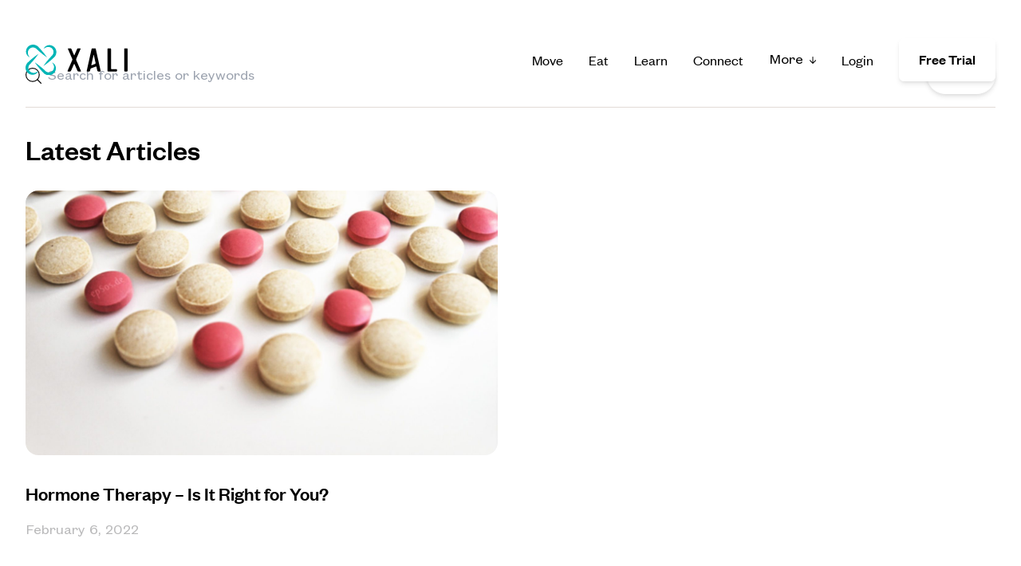

--- FILE ---
content_type: text/html; charset=UTF-8
request_url: https://xali.com.au/tag/hrt/
body_size: 5564
content:
<!DOCTYPE html><html lang="en-AU"><head ><meta charset="UTF-8" /><meta name="viewport" content="width=device-width, initial-scale=1" /><meta name="facebook-domain-verification" content="hx0kixnc0aqenyl6ey2nog128ohmyq" /><meta name='robots' content='index, follow, max-image-preview:large, max-snippet:-1, max-video-preview:-1' /><link rel="stylesheet" id="ao_optimized_gfonts" href="https://fonts.googleapis.com/css?family=Source+Sans+Pro%3A400%2C400i%2C600%2C700&amp;display=swap"><link media="all" href="https://xali.com.au/wp-content/cache/autoptimize/css/autoptimize_ccf6519a21ec779ab71f49a4204829c2.css" rel="stylesheet"><title>#hrt Archives | Xali</title><link rel="canonical" href="https://xali.com.au/tag/hrt/" /><meta property="og:locale" content="en_US" /><meta property="og:type" content="article" /><meta property="og:title" content="#hrt Archives | Xali" /><meta property="og:url" content="https://xali.com.au/tag/hrt/" /><meta property="og:site_name" content="Xali" /><meta property="og:image" content="https://xali.com.au/wp-content/uploads/2021/10/X_3106-scaled.jpg" /><meta property="og:image:width" content="2560" /><meta property="og:image:height" content="1707" /><meta property="og:image:type" content="image/jpeg" /><meta name="twitter:card" content="summary_large_image" /> <script type="application/ld+json" class="yoast-schema-graph">{"@context":"https://schema.org","@graph":[{"@type":"CollectionPage","@id":"https://xali.com.au/tag/hrt/","url":"https://xali.com.au/tag/hrt/","name":"#hrt Archives | Xali","isPartOf":{"@id":"https://xali.com.au/#website"},"primaryImageOfPage":{"@id":"https://xali.com.au/tag/hrt/#primaryimage"},"image":{"@id":"https://xali.com.au/tag/hrt/#primaryimage"},"thumbnailUrl":"https://xali.com.au/wp-content/uploads/2022/02/Medical_Drugs_for_Pharmacy_Health_Shop_of_Medicine-624x469-1.jpg","breadcrumb":{"@id":"https://xali.com.au/tag/hrt/#breadcrumb"},"inLanguage":"en-AU"},{"@type":"ImageObject","inLanguage":"en-AU","@id":"https://xali.com.au/tag/hrt/#primaryimage","url":"https://xali.com.au/wp-content/uploads/2022/02/Medical_Drugs_for_Pharmacy_Health_Shop_of_Medicine-624x469-1.jpg","contentUrl":"https://xali.com.au/wp-content/uploads/2022/02/Medical_Drugs_for_Pharmacy_Health_Shop_of_Medicine-624x469-1.jpg","width":2000,"height":1503},{"@type":"BreadcrumbList","@id":"https://xali.com.au/tag/hrt/#breadcrumb","itemListElement":[{"@type":"ListItem","position":1,"name":"Home","item":"https://xali.com.au/"},{"@type":"ListItem","position":2,"name":"#hrt"}]},{"@type":"WebSite","@id":"https://xali.com.au/#website","url":"https://xali.com.au/","name":"Xali","description":"The Health &amp; Wellness Platform For Women, By Women","publisher":{"@id":"https://xali.com.au/#organization"},"potentialAction":[{"@type":"SearchAction","target":{"@type":"EntryPoint","urlTemplate":"https://xali.com.au/?s={search_term_string}"},"query-input":{"@type":"PropertyValueSpecification","valueRequired":true,"valueName":"search_term_string"}}],"inLanguage":"en-AU"},{"@type":"Organization","@id":"https://xali.com.au/#organization","name":"Xali","url":"https://xali.com.au/","logo":{"@type":"ImageObject","inLanguage":"en-AU","@id":"https://xali.com.au/#/schema/logo/image/","url":"https://xali.com.au/wp-content/uploads/2021/10/xali-full-logo.svg","contentUrl":"https://xali.com.au/wp-content/uploads/2021/10/xali-full-logo.svg","width":1,"height":1,"caption":"Xali"},"image":{"@id":"https://xali.com.au/#/schema/logo/image/"},"sameAs":["https://www.facebook.com/thexalimovement","https://www.instagram.com/thexalimovement/","https://www.linkedin.com/company/xali-health-platform/","https://www.youtube.com/channel/UCEHW519WbAGOeZMtug0SE_g"]}]}</script> <link rel='dns-prefetch' href='//www.googletagmanager.com' /><link rel='dns-prefetch' href='//hb.wpmucdn.com' /><link rel='dns-prefetch' href='//b2571579.smushcdn.com' /><link href='//hb.wpmucdn.com' rel='preconnect' /><link href='http://fonts.googleapis.com' rel='preconnect' /><link href='//fonts.gstatic.com' crossorigin='' rel='preconnect' /><link href='https://fonts.gstatic.com' crossorigin='anonymous' rel='preconnect' /><link rel="alternate" type="application/rss+xml" title="Xali &raquo; Feed" href="https://xali.com.au/feed/" /><link rel="alternate" type="application/rss+xml" title="Xali &raquo; Comments Feed" href="https://xali.com.au/comments/feed/" /><link rel="alternate" type="application/rss+xml" title="Xali &raquo; #hrt Tag Feed" href="https://xali.com.au/tag/hrt/feed/" /><link rel='stylesheet' id='new-beach-custom-genesis-on-tailwind-child-css' href='https://hb.wpmucdn.com/xali.com.au/f45b331d-3c38-44f8-b7d7-474179b72ae7.css' media='all' /><link rel='stylesheet' id='wp-block-library-css' href='https://hb.wpmucdn.com/xali.com.au/876193c7-866c-4da3-b462-1609cec9d69c.css' media='all' /><link rel='stylesheet' id='contact-form-7-css' href='https://hb.wpmucdn.com/xali.com.au/0474530a-c875-4c5f-9676-976e5efae4c6.css' media='all' /><link rel='stylesheet' id='dashicons-css' href='https://hb.wpmucdn.com/xali.com.au/f08f9790-7072-47aa-801a-5f07785e0c2e.css' media='all' /><link rel='stylesheet' id='wphb-1-css' href='https://hb.wpmucdn.com/xali.com.au/ae6816e2-5631-4928-a111-f525e1bbe965.css' media='all' /> <script src="https://hb.wpmucdn.com/xali.com.au/9160579a-a72e-4da7-b5a5-ecd7afaf6416.js" id="wphb-2-js"></script> <script id="misha_scripts-js-extra">var misha_loadmore_params = {"ajaxurl":"https:\/\/xali.com.au\/wp-admin\/admin-ajax.php","posts":"{\"tag\":\"hrt\",\"error\":\"\",\"m\":\"\",\"p\":0,\"post_parent\":\"\",\"subpost\":\"\",\"subpost_id\":\"\",\"attachment\":\"\",\"attachment_id\":0,\"name\":\"\",\"pagename\":\"\",\"page_id\":0,\"second\":\"\",\"minute\":\"\",\"hour\":\"\",\"day\":0,\"monthnum\":0,\"year\":0,\"w\":0,\"category_name\":\"\",\"cat\":\"\",\"tag_id\":60,\"author\":\"\",\"author_name\":\"\",\"feed\":\"\",\"tb\":\"\",\"paged\":0,\"meta_key\":\"\",\"meta_value\":\"\",\"preview\":\"\",\"s\":\"\",\"sentence\":\"\",\"title\":\"\",\"fields\":\"\",\"menu_order\":\"\",\"embed\":\"\",\"category__in\":[],\"category__not_in\":[],\"category__and\":[],\"post__in\":[],\"post__not_in\":[],\"post_name__in\":[],\"tag__in\":[],\"tag__not_in\":[],\"tag__and\":[],\"tag_slug__in\":[\"hrt\"],\"tag_slug__and\":[],\"post_parent__in\":[],\"post_parent__not_in\":[],\"author__in\":[],\"author__not_in\":[],\"search_columns\":[],\"ignore_sticky_posts\":false,\"suppress_filters\":false,\"cache_results\":true,\"update_post_term_cache\":true,\"update_menu_item_cache\":false,\"lazy_load_term_meta\":true,\"update_post_meta_cache\":true,\"post_type\":\"\",\"posts_per_page\":10,\"nopaging\":false,\"comments_per_page\":\"50\",\"no_found_rows\":false,\"order\":\"DESC\"}","current_page":"1","max_page":"1"};</script> <script src="https://hb.wpmucdn.com/xali.com.au/7c69c6ea-4c5d-49b6-9df6-712aefd16f65.js" id="misha_scripts-js"></script>    <script src="https://www.googletagmanager.com/gtag/js?id=G-5X5GB3M9Z4" id="google_gtagjs-js" async></script> <script id="google_gtagjs-js-after">window.dataLayer = window.dataLayer || [];function gtag(){dataLayer.push(arguments);}
gtag("set","linker",{"domains":["xali.com.au"]});
gtag("js", new Date());
gtag("set", "developer_id.dZTNiMT", true);
gtag("config", "G-5X5GB3M9Z4");</script> <link rel="https://api.w.org/" href="https://xali.com.au/wp-json/" /><link rel="alternate" title="JSON" type="application/json" href="https://xali.com.au/wp-json/wp/v2/tags/60" /><link rel="EditURI" type="application/rsd+xml" title="RSD" href="https://xali.com.au/xmlrpc.php?rsd" /><meta name="generator" content="WordPress 6.6.1" /><meta name="generator" content="Site Kit by Google 1.144.0" /> <script>document.documentElement.className = document.documentElement.className.replace('no-js', 'js');</script> <link rel="pingback" href="https://xali.com.au/xmlrpc.php" />  <script>( function( w, d, s, l, i ) {
				w[l] = w[l] || [];
				w[l].push( {'gtm.start': new Date().getTime(), event: 'gtm.js'} );
				var f = d.getElementsByTagName( s )[0],
					j = d.createElement( s ), dl = l != 'dataLayer' ? '&l=' + l : '';
				j.async = true;
				j.src = 'https://www.googletagmanager.com/gtm.js?id=' + i + dl;
				f.parentNode.insertBefore( j, f );
			} )( window, document, 'script', 'dataLayer', 'GTM-NJNCHB3' );</script> <link rel="icon" href="https://b2571579.smushcdn.com/2571579/wp-content/uploads/2021/10/cropped-android-chrome-512x512-1-32x32.png?lossy=1&strip=1&webp=1" sizes="32x32" /><link rel="icon" href="https://b2571579.smushcdn.com/2571579/wp-content/uploads/2021/10/cropped-android-chrome-512x512-1-192x192.png?lossy=1&strip=1&webp=1" sizes="192x192" /><link rel="apple-touch-icon" href="https://b2571579.smushcdn.com/2571579/wp-content/uploads/2021/10/cropped-android-chrome-512x512-1-180x180.png?lossy=1&strip=1&webp=1" /><meta name="msapplication-TileImage" content="https://xali.com.au/wp-content/uploads/2021/10/cropped-android-chrome-512x512-1-270x270.png" /> <script async type="text/javascript" src="https://static.klaviyo.com/onsite/js/klaviyo.js?company_id=SVyk8r"></script></head><body class="archive tag tag-hrt tag-60 wp-embed-responsive header-full-width content-sidebar genesis-breadcrumbs-hidden genesis-footer-widgets-hidden"> <noscript> <iframe src="https://www.googletagmanager.com/ns.html?id=GTM-NJNCHB3" height="0" width="0" style="display:none;visibility:hidden"></iframe> </noscript><div class="site-container"><header class="site-header"><div class="wrap"><div class="title-area"></div></div></header><div class="py-8 absolute w-full" id="xali-header"><div class="container relative z-998"><div class="grid grid-cols-12"><div class="col-span-6 lg:col-span-3 flex flex-col justify-center"><div> <a href="https://xali.com.au" class="block w-24 lg:w-32"> <img data-src="https://xali.com.au/wp-content/themes/genesis-tailwind/assets/svg/xali-full-logo.svg" id="xali-logo-dark" class="w-full lazyload" src="[data-uri]" /> <img data-src="https://xali.com.au/wp-content/themes/genesis-tailwind/assets/svg/xali-full-logo-white.svg" id="xali-logo-light" class="w-full hidden lazyload" src="[data-uri]" /> </a></div></div><div class="col-span-6 lg:col-span-9"><div id="mobile-menu" class="flex justify-end lg:hidden"> <button class="rounded-md p-3 open-mobile-menu"><div class="w-3"> <img data-src="https://xali.com.au/wp-content/themes/genesis-tailwind/assets/svg/menu-bars.svg" class="w-full lazyload" src="[data-uri]" /></div> </button><div class="fixed top-0 left-0 h-screen w-full bg-black easy-transition visually-hidden z-998 mobile-menu-container"><div class="container overflow-y-auto h-full py-8"><div class="flex justify-between items-center pb-8"> <a href="https://xali.com.au" class="block w-24 lg:w-32"> <img data-src="https://xali.com.au/wp-content/themes/genesis-tailwind/assets/svg/xali-full-logo-white.svg" class="w-full lazyload" src="[data-uri]" /> </a> <button class="bg-light-black rounded-md p-3 close-mobile-menu"><div class="svg-control text-white w-3"> <svg xmlns="http://www.w3.org/2000/svg" width="11.313" height="11.314" viewBox="0 0 11.313 11.314"> <g id="Group_1558" data-name="Group 1558" transform="translate(4307.657 22593.658)"> <g id="Group_1556" data-name="Group 1556" transform="translate(-4567.165 -22379.404) rotate(-45)"> <rect id="Rectangle_719" data-name="Rectangle 719" width="14" height="2" rx="1" transform="translate(328 39)"/> </g> <g id="Group_1557" data-name="Group 1557" transform="translate(-4510.597 -22853.166) rotate(45)"> <rect id="Rectangle_719-2" data-name="Rectangle 719" width="14" height="2" rx="1" transform="translate(328 39)"/> </g> </g> </svg></div> </button></div><nav id="mobile-menu"><div class="menu-main-menu-container"><ul id="menu-main-menu" class="font-founders heading-three xs:heading-two text-white block"><li id="menu-item-513" class="menu-item menu-item-type-custom menu-item-object-custom menu-item-home menu-item-513"><a href="http://xali.com.au/#move-anchor">Move</a></li><li id="menu-item-514" class="menu-item menu-item-type-custom menu-item-object-custom menu-item-home menu-item-514"><a href="http://xali.com.au/#eat-anchor">Eat</a></li><li id="menu-item-761" class="menu-item menu-item-type-post_type menu-item-object-page current_page_parent menu-item-761"><a href="https://xali.com.au/learn/">Learn</a></li><li id="menu-item-515" class="menu-item menu-item-type-custom menu-item-object-custom menu-item-home menu-item-515"><a href="http://xali.com.au/#connect-anchor">Connect</a></li><li id="menu-item-517" class="menu-item menu-item-type-custom menu-item-object-custom menu-item-has-children menu-item-517"><a href="#">More</a><ul class="sub-menu"><li id="menu-item-518" class="menu-item menu-item-type-custom menu-item-object-custom menu-item-home menu-item-518"><a href="http://xali.com.au/#anchor-individualised-journey">Individualised Journey</a></li><li id="menu-item-519" class="menu-item menu-item-type-custom menu-item-object-custom menu-item-home menu-item-519"><a href="http://xali.com.au/#anchor-experts">Experts</a></li><li id="menu-item-520" class="menu-item menu-item-type-custom menu-item-object-custom menu-item-home menu-item-520"><a href="http://xali.com.au/#anchor-devices">Available Devices</a></li><li id="menu-item-522" class="menu-item menu-item-type-custom menu-item-object-custom menu-item-home menu-item-522"><a href="http://xali.com.au/#pricing-anchor">Pricing</a></li></ul></li><li id="menu-item-937" class="menu-item menu-item-type-custom menu-item-object-custom menu-item-937"><a target="_blank" rel="noopener" href="https://app.xali.com.au/login">Login</a></li><li id="menu-item-523" class="menu-btn menu-item menu-item-type-custom menu-item-object-custom menu-item-523"><a target="_blank" rel="noopener" href="https://app.xali.com.au/signup">Free Trial</a></li></ul></div></nav></div></div></div><nav class="hidden lg:block" id="desktop-menu"><ul id="menu-main-menu-1" class="flex justify-end items-center text-lg top-level-menu"><li class="menu-item menu-item-type-custom menu-item-object-custom menu-item-home menu-item-513"><a href="http://xali.com.au/#move-anchor">Move</a></li><li class="menu-item menu-item-type-custom menu-item-object-custom menu-item-home menu-item-514"><a href="http://xali.com.au/#eat-anchor">Eat</a></li><li class="menu-item menu-item-type-post_type menu-item-object-page current_page_parent menu-item-761"><a href="https://xali.com.au/learn/">Learn</a></li><li class="menu-item menu-item-type-custom menu-item-object-custom menu-item-home menu-item-515"><a href="http://xali.com.au/#connect-anchor">Connect</a></li><li class="menu-item menu-item-type-custom menu-item-object-custom menu-item-has-children menu-item-517"><a href="#">More</a><ul class="sub-menu"><li class="menu-item menu-item-type-custom menu-item-object-custom menu-item-home menu-item-518"><a href="http://xali.com.au/#anchor-individualised-journey">Individualised Journey</a></li><li class="menu-item menu-item-type-custom menu-item-object-custom menu-item-home menu-item-519"><a href="http://xali.com.au/#anchor-experts">Experts</a></li><li class="menu-item menu-item-type-custom menu-item-object-custom menu-item-home menu-item-520"><a href="http://xali.com.au/#anchor-devices">Available Devices</a></li><li class="menu-item menu-item-type-custom menu-item-object-custom menu-item-home menu-item-522"><a href="http://xali.com.au/#pricing-anchor">Pricing</a></li></ul></li><li class="menu-item menu-item-type-custom menu-item-object-custom menu-item-937"><a target="_blank" rel="noopener" href="https://app.xali.com.au/login">Login</a></li><li class="menu-btn menu-item menu-item-type-custom menu-item-object-custom menu-item-523"><a target="_blank" rel="noopener" href="https://app.xali.com.au/signup">Free Trial</a></li></ul></nav></div></div></div></div><div id="sticky-menu" class="easy-transition w-full fixed top-0 left-0 z-10 bg-white shadow-md py-4 lg:py-0"><div class="container relative z-998"><div class="grid grid-cols-12"><div class="col-span-6 lg:col-span-3 flex flex-col justify-center"><div> <a href="https://xali.com.au" class="block w-24 lg:w-32"> <img data-src="https://xali.com.au/wp-content/themes/genesis-tailwind/assets/svg/xali-full-logo.svg" id="xali-logo-dark" class="w-full lazyload" src="[data-uri]" /> <img data-src="https://xali.com.au/wp-content/themes/genesis-tailwind/assets/svg/xali-full-logo-white.svg" id="xali-logo-light" class="w-full hidden lazyload" src="[data-uri]" /> </a></div></div><div class="col-span-6 lg:col-span-9"><div id="mobile-menu" class="flex justify-end lg:hidden"> <button class="rounded-md p-3 open-mobile-menu"><div class="w-3"> <img data-src="https://xali.com.au/wp-content/themes/genesis-tailwind/assets/svg/menu-bars.svg" class="w-full lazyload" src="[data-uri]" /></div> </button><div class="fixed top-0 left-0 h-screen w-full bg-black easy-transition visually-hidden z-998 mobile-menu-container"><div class="container overflow-y-auto h-full py-8"><div class="flex justify-between items-center pb-8"> <a href="https://xali.com.au" class="block w-24 lg:w-32"> <img data-src="https://xali.com.au/wp-content/themes/genesis-tailwind/assets/svg/xali-full-logo-white.svg" class="w-full lazyload" src="[data-uri]" /> </a> <button class="bg-light-black rounded-md p-3 close-mobile-menu"><div class="svg-control text-white w-3"> <svg xmlns="http://www.w3.org/2000/svg" width="11.313" height="11.314" viewBox="0 0 11.313 11.314"> <g id="Group_1558" data-name="Group 1558" transform="translate(4307.657 22593.658)"> <g id="Group_1556" data-name="Group 1556" transform="translate(-4567.165 -22379.404) rotate(-45)"> <rect id="Rectangle_719" data-name="Rectangle 719" width="14" height="2" rx="1" transform="translate(328 39)"/> </g> <g id="Group_1557" data-name="Group 1557" transform="translate(-4510.597 -22853.166) rotate(45)"> <rect id="Rectangle_719-2" data-name="Rectangle 719" width="14" height="2" rx="1" transform="translate(328 39)"/> </g> </g> </svg></div> </button></div><nav id="mobile-menu"><div class="menu-main-menu-container"><ul id="menu-main-menu-2" class="font-founders heading-three xs:heading-two text-white block"><li class="menu-item menu-item-type-custom menu-item-object-custom menu-item-home menu-item-513"><a href="http://xali.com.au/#move-anchor">Move</a></li><li class="menu-item menu-item-type-custom menu-item-object-custom menu-item-home menu-item-514"><a href="http://xali.com.au/#eat-anchor">Eat</a></li><li class="menu-item menu-item-type-post_type menu-item-object-page current_page_parent menu-item-761"><a href="https://xali.com.au/learn/">Learn</a></li><li class="menu-item menu-item-type-custom menu-item-object-custom menu-item-home menu-item-515"><a href="http://xali.com.au/#connect-anchor">Connect</a></li><li class="menu-item menu-item-type-custom menu-item-object-custom menu-item-has-children menu-item-517"><a href="#">More</a><ul class="sub-menu"><li class="menu-item menu-item-type-custom menu-item-object-custom menu-item-home menu-item-518"><a href="http://xali.com.au/#anchor-individualised-journey">Individualised Journey</a></li><li class="menu-item menu-item-type-custom menu-item-object-custom menu-item-home menu-item-519"><a href="http://xali.com.au/#anchor-experts">Experts</a></li><li class="menu-item menu-item-type-custom menu-item-object-custom menu-item-home menu-item-520"><a href="http://xali.com.au/#anchor-devices">Available Devices</a></li><li class="menu-item menu-item-type-custom menu-item-object-custom menu-item-home menu-item-522"><a href="http://xali.com.au/#pricing-anchor">Pricing</a></li></ul></li><li class="menu-item menu-item-type-custom menu-item-object-custom menu-item-937"><a target="_blank" rel="noopener" href="https://app.xali.com.au/login">Login</a></li><li class="menu-btn menu-item menu-item-type-custom menu-item-object-custom menu-item-523"><a target="_blank" rel="noopener" href="https://app.xali.com.au/signup">Free Trial</a></li></ul></div></nav></div></div></div><nav class="hidden lg:block" id="desktop-menu"><ul id="menu-main-menu-3" class="flex justify-end items-center text-lg top-level-menu"><li class="menu-item menu-item-type-custom menu-item-object-custom menu-item-home menu-item-513"><a href="http://xali.com.au/#move-anchor">Move</a></li><li class="menu-item menu-item-type-custom menu-item-object-custom menu-item-home menu-item-514"><a href="http://xali.com.au/#eat-anchor">Eat</a></li><li class="menu-item menu-item-type-post_type menu-item-object-page current_page_parent menu-item-761"><a href="https://xali.com.au/learn/">Learn</a></li><li class="menu-item menu-item-type-custom menu-item-object-custom menu-item-home menu-item-515"><a href="http://xali.com.au/#connect-anchor">Connect</a></li><li class="menu-item menu-item-type-custom menu-item-object-custom menu-item-has-children menu-item-517"><a href="#">More</a><ul class="sub-menu"><li class="menu-item menu-item-type-custom menu-item-object-custom menu-item-home menu-item-518"><a href="http://xali.com.au/#anchor-individualised-journey">Individualised Journey</a></li><li class="menu-item menu-item-type-custom menu-item-object-custom menu-item-home menu-item-519"><a href="http://xali.com.au/#anchor-experts">Experts</a></li><li class="menu-item menu-item-type-custom menu-item-object-custom menu-item-home menu-item-520"><a href="http://xali.com.au/#anchor-devices">Available Devices</a></li><li class="menu-item menu-item-type-custom menu-item-object-custom menu-item-home menu-item-522"><a href="http://xali.com.au/#pricing-anchor">Pricing</a></li></ul></li><li class="menu-item menu-item-type-custom menu-item-object-custom menu-item-937"><a target="_blank" rel="noopener" href="https://app.xali.com.au/login">Login</a></li><li class="menu-btn menu-item menu-item-type-custom menu-item-object-custom menu-item-523"><a target="_blank" rel="noopener" href="https://app.xali.com.au/signup">Free Trial</a></li></ul></nav></div></div></div></div><header><div class="container"><div class="grid grid-cols-12 py-8 md:py-16 md:pb-8"><div class="col-span-12"><div class="flex border-b border-timberwolf pb-2 items-baseline"><div class="flex w-full items-center"><div class="w-5 mr-2"> <img class="w-full lazyload" data-src="https://xali.com.au/wp-content/themes/genesis-tailwind/assets/svg/search.svg" alt="" src="[data-uri]"></div><div class="flex-grow"><form class="search-form" method="get" action="https://xali.com.au/" role="search"><label class="search-form-label screen-reader-text" for="searchform-1">Search for articles or keywords</label><input class="search-form-input" type="search" name="s" id="searchform-1" placeholder="Search for articles or keywords"><input class="search-form-submit" type="submit" value="Search"><meta content="https://xali.com.au/?s={s}"></form></div></div></div></div></div></div></header><div class="container"><div class="grid grid-cols-12 gap-4 md:gap-8"><div class="col-span-12"><h3 class="heading-four md:heading-three">Latest Articles</h3></div><div class="col-span-12 flex flex-col justify-between mb-8 md:mb-0 md:col-span-6"> <a href="https://xali.com.au/learn/hormone-therapy-is-it-right-for-you/" class="block mb-4"><div class="rounded-2xl overflow-hidden w-full responsive-1920 mb-8"> <img data-src="https://b2571579.smushcdn.com/2571579/wp-content/uploads/2022/02/Medical_Drugs_for_Pharmacy_Health_Shop_of_Medicine-624x469-1.jpg?lossy=1&strip=1&webp=1" class="w-full h-full object-cover object-center lazyload" alt="" data-srcset="https://xali.com.au/wp-content/uploads/2022/02/Medical_Drugs_for_Pharmacy_Health_Shop_of_Medicine-624x469-1.jpg 2000w, https://xali.com.au/wp-content/uploads/2022/02/Medical_Drugs_for_Pharmacy_Health_Shop_of_Medicine-624x469-1-300x225.jpg 300w, https://xali.com.au/wp-content/uploads/2022/02/Medical_Drugs_for_Pharmacy_Health_Shop_of_Medicine-624x469-1-1024x770.jpg 1024w, https://xali.com.au/wp-content/uploads/2022/02/Medical_Drugs_for_Pharmacy_Health_Shop_of_Medicine-624x469-1-768x577.jpg 768w, https://xali.com.au/wp-content/uploads/2022/02/Medical_Drugs_for_Pharmacy_Health_Shop_of_Medicine-624x469-1-1536x1154.jpg 1536w" data-sizes="(max-width: 2000px) 100vw, 2000px" src="[data-uri]"></div><div><h2 class="heading-four hover:text-teal easy-transition">Hormone Therapy &#8211; Is It Right for You?</h2></div> </a> <span class="text-middle-grey block">February 6, 2022</span></div><div class="col-span-12 flex items-center justify-center"><div></div></div></div></div><div class="container pb-10 lg:pb-16"><div class="flex flex-row flex-wrap items-center justify-center"> <a target="_blank" href="https://www.facebook.com/thexalimovement" class="btn btn-white text-center w-auto mx-2 p-5"><div class="py-2 px-2"> <img class="h-4 lazyload" data-src="https://xali.com.au/wp-content/uploads/2021/10/facebook.svg" src="[data-uri]"></div> </a> <a target="_blank" href="https://www.instagram.com/thexalimovement/" class="btn btn-white text-center w-auto mx-2 p-5"><div class="py-2 px-2"> <img class="h-4 lazyload" data-src="https://xali.com.au/wp-content/uploads/2021/10/instagram.svg" src="[data-uri]"></div> </a></div></div><section class="module_instagram-slider footer_instagram_slider fullbleed relative z-0"><div class="container-negative"><div class="instagram-slider"><div class="responsive-square mx-1 sm:mx-2"> <img data-src="https://b2571579.smushcdn.com/2571579/wp-content/uploads/2021/10/warmer-phone-image.jpg?lossy=1&strip=1&webp=1" alt="" data-srcset="https://xali.com.au/wp-content/uploads/2021/10/warmer-phone-image.jpg 1054w, https://xali.com.au/wp-content/uploads/2021/10/warmer-phone-image-193x300.jpg 193w, https://xali.com.au/wp-content/uploads/2021/10/warmer-phone-image-658x1024.jpg 658w, https://xali.com.au/wp-content/uploads/2021/10/warmer-phone-image-768x1196.jpg 768w, https://xali.com.au/wp-content/uploads/2021/10/warmer-phone-image-987x1536.jpg 987w" data-sizes="(max-width: 1054px) 100vw, 1054px" src="[data-uri]" class="lazyload"></div><div class="responsive-square mx-1 sm:mx-2"> <img data-src="https://b2571579.smushcdn.com/2571579/wp-content/uploads/2021/10/rdx_-1.jpg?lossy=1&strip=1&webp=1" alt="" data-srcset="https://xali.com.au/wp-content/uploads/2021/10/rdx_-1.jpg 638w, https://xali.com.au/wp-content/uploads/2021/10/rdx_-1-300x300.jpg 300w, https://xali.com.au/wp-content/uploads/2021/10/rdx_-1-150x150.jpg 150w, https://xali.com.au/wp-content/uploads/2021/10/rdx_-1-75x75.jpg 75w" data-sizes="(max-width: 638px) 100vw, 638px" src="[data-uri]" class="lazyload"></div><div class="responsive-square mx-1 sm:mx-2"> <img data-src="https://b2571579.smushcdn.com/2571579/wp-content/uploads/2021/10/rdx_4073.jpg?lossy=1&strip=1&webp=1" alt="" data-srcset="https://xali.com.au/wp-content/uploads/2021/10/rdx_4073.jpg 638w, https://xali.com.au/wp-content/uploads/2021/10/rdx_4073-300x300.jpg 300w, https://xali.com.au/wp-content/uploads/2021/10/rdx_4073-150x150.jpg 150w, https://xali.com.au/wp-content/uploads/2021/10/rdx_4073-75x75.jpg 75w" data-sizes="(max-width: 638px) 100vw, 638px" src="[data-uri]" class="lazyload"></div><div class="responsive-square mx-1 sm:mx-2"> <img data-src="https://b2571579.smushcdn.com/2571579/wp-content/uploads/2021/10/Image.jpg?lossy=1&strip=1&webp=1" alt="" data-srcset="https://xali.com.au/wp-content/uploads/2021/10/Image.jpg 638w, https://xali.com.au/wp-content/uploads/2021/10/Image-300x300.jpg 300w, https://xali.com.au/wp-content/uploads/2021/10/Image-150x150.jpg 150w, https://xali.com.au/wp-content/uploads/2021/10/Image-75x75.jpg 75w" data-sizes="(max-width: 638px) 100vw, 638px" src="[data-uri]" class="lazyload"></div><div class="responsive-square mx-1 sm:mx-2"> <img data-src="https://b2571579.smushcdn.com/2571579/wp-content/uploads/2021/10/rdx_-2.jpg?lossy=1&strip=1&webp=1" alt="" data-srcset="https://xali.com.au/wp-content/uploads/2021/10/rdx_-2.jpg 638w, https://xali.com.au/wp-content/uploads/2021/10/rdx_-2-300x300.jpg 300w, https://xali.com.au/wp-content/uploads/2021/10/rdx_-2-150x150.jpg 150w, https://xali.com.au/wp-content/uploads/2021/10/rdx_-2-75x75.jpg 75w" data-sizes="(max-width: 638px) 100vw, 638px" src="[data-uri]" class="lazyload"></div><div class="responsive-square mx-1 sm:mx-2"> <img data-src="https://b2571579.smushcdn.com/2571579/wp-content/uploads/2021/10/rdx_-3.jpg?lossy=1&strip=1&webp=1" alt="" data-srcset="https://xali.com.au/wp-content/uploads/2021/10/rdx_-3.jpg 638w, https://xali.com.au/wp-content/uploads/2021/10/rdx_-3-300x300.jpg 300w, https://xali.com.au/wp-content/uploads/2021/10/rdx_-3-150x150.jpg 150w, https://xali.com.au/wp-content/uploads/2021/10/rdx_-3-75x75.jpg 75w" data-sizes="(max-width: 638px) 100vw, 638px" src="[data-uri]" class="lazyload"></div><div class="responsive-square mx-1 sm:mx-2"> <img data-src="https://b2571579.smushcdn.com/2571579/wp-content/uploads/2021/10/rdx_-4.jpg?lossy=1&strip=1&webp=1" alt="" data-srcset="https://xali.com.au/wp-content/uploads/2021/10/rdx_-4.jpg 638w, https://xali.com.au/wp-content/uploads/2021/10/rdx_-4-300x300.jpg 300w, https://xali.com.au/wp-content/uploads/2021/10/rdx_-4-150x150.jpg 150w, https://xali.com.au/wp-content/uploads/2021/10/rdx_-4-75x75.jpg 75w" data-sizes="(max-width: 638px) 100vw, 638px" src="[data-uri]" class="lazyload"></div></div></div></section><div class="container py-8 sm:py-16"><div class="grid grid-cols-12"><div class="col-span-12 lg:col-span-5 xl:col-span-4 mb-8"> <a href="https://xali.com.au" class="block svg-size-control w-24 mb-8"> <img data-src="https://xali.com.au/wp-content/uploads/2021/10/xali-full-logo.svg" src="[data-uri]" class="lazyload"> </a><p class="text-middle-grey"> The health space where you get to take back control of your body, your health, your emotions, and your life.</p></div><div class="col-span-6 sm:col-span-4 lg:col-span-2 lg:col-start-7"><nav><h5 class="heading-four mb-4">Discover</h5><ul><li> <a class="hover:text-teal" target="" href="https://xali.com.au/#move-anchor">Move</a></li><li> <a class="hover:text-teal" target="" href="https://xali.com.au/#eat-anchor">Eat</a></li><li> <a class="hover:text-teal" target="" href="https://xali.com.au/learn/">Learn</a></li><li> <a class="hover:text-teal" target="" href="https://xali.com.au/#connect-anchor">Connect</a></li></ul></nav></div><div class="col-span-6 sm:col-span-4 lg:col-span-2"><nav><h5 class="heading-four mb-4">Company</h5><ul><li> <a class="hover:text-teal" target="" href="https://xali.com.au/#about-anchor">About us</a></li><li> <a class="hover:text-teal" target="" href="https://xali.com.au/#pricing-anchor">Pricing</a></li></ul></nav></div><div class="col-span-12 sm:col-span-4 lg:col-span-2 mt-8 sm:mt-0"><nav><h5 class="heading-four mb-4">Get started</h5><ul><li> <a class="hover:text-teal" target="_blank" href="http://app.xali.com.au/signup">Sign Up</a></li><li> <a class="hover:text-teal" target="" href="https://xali.com.au/#faq-anchor">FAQ</a></li></ul></nav></div><div class="col-span-12 mt-8"><div class="flex flex-col md:flex-row justify-between md:items-center"> <span class="block text-middle-grey">© 2026 Xali. All rights reserved.</span><div class="inline-flex -mr-4"> <a class="mx-4 text-middle-grey hover:text-black" target="" href="https://xali.com.au/privacy-policy/">Privacy Policy</a> <a class="mx-4 text-middle-grey hover:text-black" target="" href="https://xali.com.au/terms-conditions/">Terms & Conditions</a></div></div></div></div></div></div><footer class="site-footer"><div class="wrap"></div></footer></div><script src="https://hb.wpmucdn.com/xali.com.au/0de9e345-4154-4d1f-9a94-37aaaaaa9954.js" id="wphb-3-js"></script> <script id="wphb-3-js-after">wp.i18n.setLocaleData( { 'text direction\u0004ltr': [ 'ltr' ] } );</script> <script id="wphb-4-js-before">var wpcf7 = {
    "api": {
        "root": "https:\/\/xali.com.au\/wp-json\/",
        "namespace": "contact-form-7\/v1"
    },
    "cached": 1
};</script> <script src="https://hb.wpmucdn.com/xali.com.au/b06bc527-5044-4124-ad8b-735d1ce9465a.js" id="wphb-4-js"></script> <script src="https://hb.wpmucdn.com/xali.com.au/4af48764-0caa-4323-910e-e51b121be1f8.js" id="hoverIntent-js"></script> <script id="wphb-5-js-extra">var genesis_responsive_menu = {"mainMenu":"Menu","menuIconClass":"dashicons-before dashicons-menu","subMenu":"Submenu","subMenuIconClass":"dashicons-before dashicons-arrow-down-alt2","menuClasses":{"others":[".nav-primary"]}};;;var wp = {"ajax":"https:\/\/xali.com.au\/wp-admin\/admin-ajax.php"};</script> <script src="https://hb.wpmucdn.com/xali.com.au/eb4242c9-7a93-4134-8419-254f46f6a907.js" id="wphb-5-js"></script> </body></html>

--- FILE ---
content_type: text/css
request_url: https://hb.wpmucdn.com/xali.com.au/f45b331d-3c38-44f8-b7d7-474179b72ae7.css
body_size: -225
content:
/**handles:new-beach-custom-genesis-on-tailwind-child**/

--- FILE ---
content_type: image/svg+xml
request_url: https://xali.com.au/wp-content/uploads/2021/10/instagram.svg
body_size: 119
content:
<svg xmlns="http://www.w3.org/2000/svg" width="24" height="24" viewBox="0 0 24 24">
  <path id="Icon" d="M7.053,23.928A8.866,8.866,0,0,1,4.14,23.37a5.9,5.9,0,0,1-2.126-1.384A5.88,5.88,0,0,1,.63,19.86a8.853,8.853,0,0,1-.558-2.912C.014,15.653,0,15.224,0,12S.014,8.347.072,7.053A8.853,8.853,0,0,1,.63,4.14,5.88,5.88,0,0,1,2.014,2.014,5.88,5.88,0,0,1,4.14.63,8.853,8.853,0,0,1,7.053.072C8.347.014,8.775,0,12,0s3.653.014,4.948.072A8.853,8.853,0,0,1,19.86.63a5.88,5.88,0,0,1,2.126,1.384A5.9,5.9,0,0,1,23.37,4.14a8.866,8.866,0,0,1,.557,2.913C23.986,8.331,24,8.757,24,12s-.014,3.669-.072,4.948a8.865,8.865,0,0,1-.557,2.912,6.138,6.138,0,0,1-3.51,3.51,8.865,8.865,0,0,1-2.912.557c-1.279.058-1.7.072-4.948.072S8.331,23.986,7.053,23.928Zm.1-21.7a6.67,6.67,0,0,0-2.228.413,3.733,3.733,0,0,0-1.38.9,3.733,3.733,0,0,0-.9,1.38,6.67,6.67,0,0,0-.413,2.228C2.174,8.4,2.162,8.78,2.162,12s.012,3.6.07,4.849a6.67,6.67,0,0,0,.413,2.228,3.733,3.733,0,0,0,.9,1.38,3.733,3.733,0,0,0,1.38.9,6.64,6.64,0,0,0,2.228.413c1.252.058,1.629.07,4.849.07s3.6-.012,4.849-.07a6.64,6.64,0,0,0,2.228-.413,3.975,3.975,0,0,0,2.278-2.278,6.64,6.64,0,0,0,.413-2.228c.058-1.252.07-1.629.07-4.849s-.012-3.6-.07-4.849a6.64,6.64,0,0,0-.413-2.228,3.733,3.733,0,0,0-.9-1.38,3.733,3.733,0,0,0-1.38-.9,6.67,6.67,0,0,0-2.228-.413C15.6,2.174,15.22,2.162,12,2.162S8.4,2.174,7.151,2.232ZM5.838,12A6.162,6.162,0,1,1,12,18.162,6.169,6.169,0,0,1,5.838,12ZM8,12a4,4,0,1,0,4-4A4.005,4.005,0,0,0,8,12Zm8.966-6.405a1.44,1.44,0,1,1,1.439,1.439A1.44,1.44,0,0,1,16.966,5.595Z"/>
</svg>


--- FILE ---
content_type: image/svg+xml
request_url: https://xali.com.au/wp-content/uploads/2021/10/facebook.svg
body_size: -380
content:
<svg xmlns="http://www.w3.org/2000/svg" width="9.005" height="16.814" viewBox="0 0 9.005 16.814">
  <path id="Icon_awesome-facebook-f" data-name="Icon awesome-facebook-f" d="M10.024,9.458l.467-3.043H7.572V4.44A1.521,1.521,0,0,1,9.287,2.8h1.327V.206A16.187,16.187,0,0,0,8.258,0c-2.4,0-3.976,1.457-3.976,4.1V6.415H1.609V9.458H4.282v7.356H7.572V9.458Z" transform="translate(-1.609)"/>
</svg>


--- FILE ---
content_type: application/javascript
request_url: https://hb.wpmucdn.com/xali.com.au/7c69c6ea-4c5d-49b6-9df6-712aefd16f65.js
body_size: 91
content:
/**handles:misha_scripts**/
jQuery(document).ready(function(o){o(".misha_loadmore").click(function(){return o.ajax({url:misha_loadmore_params.ajaxurl,data:{action:"loadmorebutton",query:misha_loadmore_params.posts,page:misha_loadmore_params.current_page},type:"POST",beforeSend:function(a){o(".misha_loadmore").text("Loading...")},success:function(a){(!a||(o(".misha_loadmore").text("LOAD MORE"),o(".misha_posts_wrap .faq_accordion").append(a),misha_loadmore_params.current_page++,misha_loadmore_params.current_page==misha_loadmore_params.max_page))&&o(".misha_loadmore").hide()}}),!1})});

--- FILE ---
content_type: image/svg+xml
request_url: https://xali.com.au/wp-content/uploads/2021/10/xali-full-logo.svg
body_size: 2241
content:
<svg xmlns="http://www.w3.org/2000/svg" width="110" height="33.226" viewBox="0 0 110 33.226">
  <g id="Logo_Light_mode" data-name="Logo / Light mode" transform="translate(-21 -23.331)">
    <path id="Path_1" data-name="Path 1" d="M-704.256,2758.881a7.492,7.492,0,0,1-1.4,2.224,7.78,7.78,0,0,1-2.108,1.622,7.57,7.57,0,0,1-3.585.881,8.254,8.254,0,0,1-1.654-.168,7.7,7.7,0,0,1-2.5-1.01c-.032-.021-.062-.039-.093-.058-.067-.041-.133-.081-.2-.127l-.341-.258a4.3,4.3,0,0,1-.454-.379l-.305-.286c-.061-.058-.123-.116-.165-.163-.123-.127-.249-.262-.374-.4-1.17-1.252-2.106-2.287-2.946-3.255a74.311,74.311,0,0,1-5.46-6.959l-.588-.87.87.588a74.264,74.264,0,0,1,6.959,5.46c.966.838,2,1.774,3.256,2.947.135.125.269.25.4.378a1.428,1.428,0,0,0,.108.1c.02.016.04.032.061.052l.165.14a1.929,1.929,0,0,0,.255.2l.258.18c.029.018.063.036.1.055l.077.041a4.762,4.762,0,0,0,1.552.6,5.393,5.393,0,0,0,1.679.092c.05-.008.109-.014.169-.02a2.269,2.269,0,0,0,.242-.033l.43-.091.4-.129c.078-.025.153-.057.229-.09.056-.023.112-.047.17-.068a5.834,5.834,0,0,0,1.43-.92,5.744,5.744,0,0,0,1.092-1.355,5.921,5.921,0,0,0,.757-3.554,6.02,6.02,0,0,0-.483-1.9,10.481,10.481,0,0,0-1.079-1.825l-.59-.852.868.567a10.906,10.906,0,0,1,.927.666l.239.2.29.29a3.2,3.2,0,0,1,.327.364c.034.044.072.091.109.138.086.106.174.217.253.337l.315.508c.075.136.136.267.2.4l.075.157a3.262,3.262,0,0,1,.156.39c.022.062.043.125.068.187A7.241,7.241,0,0,1-704.256,2758.881Zm-9.584-15.441a74.224,74.224,0,0,0-5.456-6.955c-.838-.965-1.774-2-2.944-3.253-.125-.135-.25-.269-.374-.4-.046-.05-.112-.113-.178-.176l-.289-.272a4.869,4.869,0,0,0-.5-.412l-.295-.222a2.279,2.279,0,0,0-.2-.131l-.093-.058a7.666,7.666,0,0,0-2.5-1.013,8.223,8.223,0,0,0-2.68-.106,7.51,7.51,0,0,0-2.556.806,7.781,7.781,0,0,0-2.112,1.615,7.564,7.564,0,0,0-1.4,2.219,7.245,7.245,0,0,0-.18,5.013c.024.061.045.124.067.186a3.907,3.907,0,0,0,.154.391l.052.111c.069.145.138.29.218.446l.313.5a3.465,3.465,0,0,0,.252.34c.039.048.077.1.112.141a3.6,3.6,0,0,0,.371.411l.251.25c.06.055.124.106.187.156l.043.034a10.757,10.757,0,0,0,.927.668l.867.562-.59-.849a10.316,10.316,0,0,1-1.068-1.815c-.024-.065-.05-.127-.075-.191-.04-.1-.077-.188-.105-.28l-.142-.472-.1-.5a2.55,2.55,0,0,1-.038-.294c-.006-.063-.012-.125-.019-.177a5.93,5.93,0,0,1,.768-3.55,5.833,5.833,0,0,1,1.095-1.351,5.791,5.791,0,0,1,1.432-.915c.057-.022.112-.046.168-.07a2.4,2.4,0,0,1,.231-.088l.4-.128.425-.091c.081-.016.163-.024.244-.032.06-.007.12-.013.171-.021a5.335,5.335,0,0,1,1.677.1,4.755,4.755,0,0,1,1.549.6c.026.016.053.03.08.043s.065.034.1.056l.235.164a2.035,2.035,0,0,1,.277.211l.217.185a1.452,1.452,0,0,1,.118.106c.132.128.267.253.4.377,1.253,1.17,2.287,2.106,3.254,2.945a74.113,74.113,0,0,0,6.955,5.456l.87.588Zm10.552-5.942a7.511,7.511,0,0,0-.8-2.561,7.778,7.778,0,0,0-1.616-2.115,7.561,7.561,0,0,0-2.222-1.4,7.244,7.244,0,0,0-5.02-.177c-.062.024-.124.046-.186.066a3.935,3.935,0,0,0-.392.156l-.138.065c-.137.065-.273.13-.419.207l-.506.314a3.843,3.843,0,0,0-.338.252c-.048.039-.1.077-.141.112a3.366,3.366,0,0,0-.382.344l-.284.284c-.064.076-.126.152-.186.227a10.925,10.925,0,0,0-.667.928l-.566.868.852-.591a10.389,10.389,0,0,1,1.827-1.077,5.991,5.991,0,0,1,1.9-.481,5.933,5.933,0,0,1,3.555.766,5.812,5.812,0,0,1,1.354,1.1,5.809,5.809,0,0,1,.915,1.434c.021.057.045.113.069.169a2.136,2.136,0,0,1,.089.231l.127.4.091.425c.015.081.024.163.032.245.006.061.013.121.02.172a5.333,5.333,0,0,1-.1,1.666c-.017.062-.031.126-.046.19s-.033.151-.055.221l-.132.395-.181.4a1.446,1.446,0,0,1-.108.2c-.032.055-.065.11-.1.17a2.014,2.014,0,0,1-.181.288l-.162.236a.743.743,0,0,1-.069.085c-.02.023-.041.045-.056.065l-.164.193a1.78,1.78,0,0,1-.13.144c-.128.133-.254.268-.378.4-1.169,1.252-2.106,2.287-2.95,3.259a74.32,74.32,0,0,0-5.465,6.964l-.589.871.871-.588a74.661,74.661,0,0,0,6.964-5.466c.967-.84,2-1.777,3.258-2.95.135-.125.27-.25.4-.375.063-.057.14-.138.227-.23l.228-.242c.024-.028.048-.052.072-.078a2.229,2.229,0,0,0,.157-.179l.219-.285a4.868,4.868,0,0,0,.37-.531,7.653,7.653,0,0,0,1.02-2.5A8.174,8.174,0,0,0-703.287,2737.5ZM-725.2,2760.59a5.993,5.993,0,0,1-1.9.479,5.918,5.918,0,0,1-3.552-.765,5.8,5.8,0,0,1-1.353-1.095,5.789,5.789,0,0,1-.915-1.432c-.021-.057-.045-.112-.069-.168a2.375,2.375,0,0,1-.089-.23l-.127-.4-.091-.425c-.016-.081-.024-.163-.033-.245-.006-.06-.013-.12-.02-.17a5.336,5.336,0,0,1,.1-1.679,4.747,4.747,0,0,1,.6-1.55c.015-.026.029-.053.043-.079a.8.8,0,0,1,.056-.1l.161-.23a2.145,2.145,0,0,1,.215-.282l.181-.213a1.624,1.624,0,0,1,.11-.123q.192-.2.378-.4c1.172-1.255,2.109-2.29,2.947-3.256a74.23,74.23,0,0,0,5.459-6.957l.588-.87-.87.588a74.2,74.2,0,0,0-6.958,5.459c-.968.84-2,1.776-3.255,2.946-.135.125-.27.25-.4.374-.052.048-.117.116-.181.184l-.267.283a4.7,4.7,0,0,0-.42.505l-.216.285a2.3,2.3,0,0,0-.131.2c-.018.031-.037.061-.057.092a7.673,7.673,0,0,0-1.015,2.5,8.19,8.19,0,0,0-.106,2.683,7.5,7.5,0,0,0,.806,2.557,7.779,7.779,0,0,0,1.617,2.113,7.565,7.565,0,0,0,2.221,1.4,7.152,7.152,0,0,0,2.746.54,7.2,7.2,0,0,0,2.27-.363c.062-.024.125-.046.187-.068a3.483,3.483,0,0,0,.39-.154l.13-.061c.14-.066.278-.133.427-.21l.505-.314a3.688,3.688,0,0,0,.339-.252l.141-.111a3.455,3.455,0,0,0,.394-.354l.269-.27c.058-.066.113-.135.168-.2l.02-.026a10.815,10.815,0,0,0,.667-.927l.564-.866-.85.59A10.353,10.353,0,0,1-725.2,2760.59Z" transform="translate(757.448 -2707.05)" fill="#00b5b6"/>
    <path id="Path_2" data-name="Path 2" d="M14.427-18.85H12.258a1.229,1.229,0,0,0-1.085.736l-2.75,6.391c-.077.194-.194.31-.31.31s-.232-.116-.31-.31l-2.75-6.391a1.275,1.275,0,0,0-1.085-.736H1.8a.44.44,0,0,0-.5.465.659.659,0,0,0,.039.271L5.944-7.424a2.1,2.1,0,0,1,.116.736,2.026,2.026,0,0,1-.116.7L.909,5.629A.659.659,0,0,0,.87,5.9c0,.232.194.426.542.426h2.13a1.261,1.261,0,0,0,1.085-.7L7.8-1.652c.077-.194.194-.31.31-.31s.232.116.31.31L11.6,5.629a1.261,1.261,0,0,0,1.085.7h2.13a.49.49,0,0,0,.542-.426.985.985,0,0,0-.077-.271l-5-11.62a1.418,1.418,0,0,1-.155-.7,1.475,1.475,0,0,1,.155-.736l4.609-10.69a.659.659,0,0,0,.039-.271A.459.459,0,0,0,14.427-18.85Zm12.356.775L21.592,5.591a.591.591,0,0,0,.62.736h1.937a1.035,1.035,0,0,0,.968-.736L25.5,3.925A1.605,1.605,0,0,1,26.4,2.879l4.8-1.9a.642.642,0,0,1,.891.5l.93,4.106a1.035,1.035,0,0,0,.968.736h1.937a.591.591,0,0,0,.62-.736l-5.19-23.666a.99.99,0,0,0-.93-.775H27.751A1.073,1.073,0,0,0,26.783-18.075Zm-.194,17,2.324-10.381c.077-.426.232-.426.349,0l1.859,8.483a.961.961,0,0,1-.542,1.046L27.17-.607C26.744-.413,26.511-.645,26.589-1.071Zm20.3-17.779h-2.13a.786.786,0,0,0-.813.775V5.552a.786.786,0,0,0,.813.775h8.676a.777.777,0,0,0,.775-.775V4.545a.777.777,0,0,0-.775-.775H48.473A.777.777,0,0,1,47.7,3V-18.075A.786.786,0,0,0,46.885-18.85ZM62.727,6.327h2.13a.777.777,0,0,0,.775-.775V-18.075a.777.777,0,0,0-.775-.775h-2.13a.777.777,0,0,0-.775.775V5.552A.777.777,0,0,0,62.727,6.327Z" transform="translate(65.368 46.206)"/>
  </g>
</svg>


--- FILE ---
content_type: image/svg+xml
request_url: https://xali.com.au/wp-content/themes/genesis-tailwind/assets/svg/search.svg
body_size: -326
content:
<svg xmlns="http://www.w3.org/2000/svg" width="18" height="18.002" viewBox="0 0 18 18.002">
  <g id="Group_1566" data-name="Group 1566" transform="translate(-1444 -929.998)">
    <path id="Union_2" data-name="Union 2" d="M-210.854,22622.1l-3.853-3.859a7.958,7.958,0,0,1-5.293,2.008,8.009,8.009,0,0,1-8-8,8.008,8.008,0,0,1,8-8,8.008,8.008,0,0,1,8,8,7.979,7.979,0,0,1-2,5.293l3.859,3.854a.506.506,0,0,1,0,.709.52.52,0,0,1-.358.146A.507.507,0,0,1-210.854,22622.1Zm-16.147-9.855a7,7,0,0,0,7,7,7,7,0,0,0,7-7,7,7,0,0,0-7-7A7,7,0,0,0-227,22612.248Z" transform="translate(1672 -21674.25)"/>
  </g>
</svg>


--- FILE ---
content_type: image/svg+xml
request_url: https://xali.com.au/wp-content/themes/genesis-tailwind/assets/svg/xali-full-logo.svg
body_size: 2368
content:
<svg xmlns="http://www.w3.org/2000/svg" width="110" height="33.226" viewBox="0 0 110 33.226">
  <g id="Logo_Light_mode" data-name="Logo / Light mode" transform="translate(-21 -23.331)">
    <path id="Path_1" data-name="Path 1" d="M-704.256,2758.881a7.492,7.492,0,0,1-1.4,2.224,7.78,7.78,0,0,1-2.108,1.622,7.57,7.57,0,0,1-3.585.881,8.254,8.254,0,0,1-1.654-.168,7.7,7.7,0,0,1-2.5-1.01c-.032-.021-.062-.039-.093-.058-.067-.041-.133-.081-.2-.127l-.341-.258a4.3,4.3,0,0,1-.454-.379l-.305-.286c-.061-.058-.123-.116-.165-.163-.123-.127-.249-.262-.374-.4-1.17-1.252-2.106-2.287-2.946-3.255a74.311,74.311,0,0,1-5.46-6.959l-.588-.87.87.588a74.264,74.264,0,0,1,6.959,5.46c.966.838,2,1.774,3.256,2.947.135.125.269.25.4.378a1.428,1.428,0,0,0,.108.1c.02.016.04.032.061.052l.165.14a1.929,1.929,0,0,0,.255.2l.258.18c.029.018.063.036.1.055l.077.041a4.762,4.762,0,0,0,1.552.6,5.393,5.393,0,0,0,1.679.092c.05-.008.109-.014.169-.02a2.269,2.269,0,0,0,.242-.033l.43-.091.4-.129c.078-.025.153-.057.229-.09.056-.023.112-.047.17-.068a5.834,5.834,0,0,0,1.43-.92,5.744,5.744,0,0,0,1.092-1.355,5.921,5.921,0,0,0,.757-3.554,6.02,6.02,0,0,0-.483-1.9,10.481,10.481,0,0,0-1.079-1.825l-.59-.852.868.567a10.906,10.906,0,0,1,.927.666l.239.2.29.29a3.2,3.2,0,0,1,.327.364c.034.044.072.091.109.138.086.106.174.217.253.337l.315.508c.075.136.136.267.2.4l.075.157a3.262,3.262,0,0,1,.156.39c.022.062.043.125.068.187A7.241,7.241,0,0,1-704.256,2758.881Zm-9.584-15.441a74.224,74.224,0,0,0-5.456-6.955c-.838-.965-1.774-2-2.944-3.253-.125-.135-.25-.269-.374-.4-.046-.05-.112-.113-.178-.176l-.289-.272a4.869,4.869,0,0,0-.5-.412l-.295-.222a2.279,2.279,0,0,0-.2-.131l-.093-.058a7.666,7.666,0,0,0-2.5-1.013,8.223,8.223,0,0,0-2.68-.106,7.51,7.51,0,0,0-2.556.806,7.781,7.781,0,0,0-2.112,1.615,7.564,7.564,0,0,0-1.4,2.219,7.245,7.245,0,0,0-.18,5.013c.024.061.045.124.067.186a3.907,3.907,0,0,0,.154.391l.052.111c.069.145.138.29.218.446l.313.5a3.465,3.465,0,0,0,.252.34c.039.048.077.1.112.141a3.6,3.6,0,0,0,.371.411l.251.25c.06.055.124.106.187.156l.043.034a10.757,10.757,0,0,0,.927.668l.867.562-.59-.849a10.316,10.316,0,0,1-1.068-1.815c-.024-.065-.05-.127-.075-.191-.04-.1-.077-.188-.105-.28l-.142-.472-.1-.5a2.55,2.55,0,0,1-.038-.294c-.006-.063-.012-.125-.019-.177a5.93,5.93,0,0,1,.768-3.55,5.833,5.833,0,0,1,1.095-1.351,5.791,5.791,0,0,1,1.432-.915c.057-.022.112-.046.168-.07a2.4,2.4,0,0,1,.231-.088l.4-.128.425-.091c.081-.016.163-.024.244-.032.06-.007.12-.013.171-.021a5.335,5.335,0,0,1,1.677.1,4.755,4.755,0,0,1,1.549.6c.026.016.053.03.08.043s.065.034.1.056l.235.164a2.035,2.035,0,0,1,.277.211l.217.185a1.452,1.452,0,0,1,.118.106c.132.128.267.253.4.377,1.253,1.17,2.287,2.106,3.254,2.945a74.113,74.113,0,0,0,6.955,5.456l.87.588Zm10.552-5.942a7.511,7.511,0,0,0-.8-2.561,7.778,7.778,0,0,0-1.616-2.115,7.561,7.561,0,0,0-2.222-1.4,7.244,7.244,0,0,0-5.02-.177c-.062.024-.124.046-.186.066a3.935,3.935,0,0,0-.392.156l-.138.065c-.137.065-.273.13-.419.207l-.506.314a3.843,3.843,0,0,0-.338.252c-.048.039-.1.077-.141.112a3.366,3.366,0,0,0-.382.344l-.284.284c-.064.076-.126.152-.186.227a10.925,10.925,0,0,0-.667.928l-.566.868.852-.591a10.389,10.389,0,0,1,1.827-1.077,5.991,5.991,0,0,1,1.9-.481,5.933,5.933,0,0,1,3.555.766,5.812,5.812,0,0,1,1.354,1.1,5.809,5.809,0,0,1,.915,1.434c.021.057.045.113.069.169a2.136,2.136,0,0,1,.089.231l.127.4.091.425c.015.081.024.163.032.245.006.061.013.121.02.172a5.333,5.333,0,0,1-.1,1.666c-.017.062-.031.126-.046.19s-.033.151-.055.221l-.132.395-.181.4a1.446,1.446,0,0,1-.108.2c-.032.055-.065.11-.1.17a2.014,2.014,0,0,1-.181.288l-.162.236a.743.743,0,0,1-.069.085c-.02.023-.041.045-.056.065l-.164.193a1.78,1.78,0,0,1-.13.144c-.128.133-.254.268-.378.4-1.169,1.252-2.106,2.287-2.95,3.259a74.32,74.32,0,0,0-5.465,6.964l-.589.871.871-.588a74.661,74.661,0,0,0,6.964-5.466c.967-.84,2-1.777,3.258-2.95.135-.125.27-.25.4-.375.063-.057.14-.138.227-.23l.228-.242c.024-.028.048-.052.072-.078a2.229,2.229,0,0,0,.157-.179l.219-.285a4.868,4.868,0,0,0,.37-.531,7.653,7.653,0,0,0,1.02-2.5A8.174,8.174,0,0,0-703.287,2737.5ZM-725.2,2760.59a5.993,5.993,0,0,1-1.9.479,5.918,5.918,0,0,1-3.552-.765,5.8,5.8,0,0,1-1.353-1.095,5.789,5.789,0,0,1-.915-1.432c-.021-.057-.045-.112-.069-.168a2.375,2.375,0,0,1-.089-.23l-.127-.4-.091-.425c-.016-.081-.024-.163-.033-.245-.006-.06-.013-.12-.02-.17a5.336,5.336,0,0,1,.1-1.679,4.747,4.747,0,0,1,.6-1.55c.015-.026.029-.053.043-.079a.8.8,0,0,1,.056-.1l.161-.23a2.145,2.145,0,0,1,.215-.282l.181-.213a1.624,1.624,0,0,1,.11-.123q.192-.2.378-.4c1.172-1.255,2.109-2.29,2.947-3.256a74.23,74.23,0,0,0,5.459-6.957l.588-.87-.87.588a74.2,74.2,0,0,0-6.958,5.459c-.968.84-2,1.776-3.255,2.946-.135.125-.27.25-.4.374-.052.048-.117.116-.181.184l-.267.283a4.7,4.7,0,0,0-.42.505l-.216.285a2.3,2.3,0,0,0-.131.2c-.018.031-.037.061-.057.092a7.673,7.673,0,0,0-1.015,2.5,8.19,8.19,0,0,0-.106,2.683,7.5,7.5,0,0,0,.806,2.557,7.779,7.779,0,0,0,1.617,2.113,7.565,7.565,0,0,0,2.221,1.4,7.152,7.152,0,0,0,2.746.54,7.2,7.2,0,0,0,2.27-.363c.062-.024.125-.046.187-.068a3.483,3.483,0,0,0,.39-.154l.13-.061c.14-.066.278-.133.427-.21l.505-.314a3.688,3.688,0,0,0,.339-.252l.141-.111a3.455,3.455,0,0,0,.394-.354l.269-.27c.058-.066.113-.135.168-.2l.02-.026a10.815,10.815,0,0,0,.667-.927l.564-.866-.85.59A10.353,10.353,0,0,1-725.2,2760.59Z" transform="translate(757.448 -2707.05)" fill="#00b5b6"/>
    <path id="Path_2" data-name="Path 2" d="M14.427-18.85H12.258a1.229,1.229,0,0,0-1.085.736l-2.75,6.391c-.077.194-.194.31-.31.31s-.232-.116-.31-.31l-2.75-6.391a1.275,1.275,0,0,0-1.085-.736H1.8a.44.44,0,0,0-.5.465.659.659,0,0,0,.039.271L5.944-7.424a2.1,2.1,0,0,1,.116.736,2.026,2.026,0,0,1-.116.7L.909,5.629A.659.659,0,0,0,.87,5.9c0,.232.194.426.542.426h2.13a1.261,1.261,0,0,0,1.085-.7L7.8-1.652c.077-.194.194-.31.31-.31s.232.116.31.31L11.6,5.629a1.261,1.261,0,0,0,1.085.7h2.13a.49.49,0,0,0,.542-.426.985.985,0,0,0-.077-.271l-5-11.62a1.418,1.418,0,0,1-.155-.7,1.475,1.475,0,0,1,.155-.736l4.609-10.69a.659.659,0,0,0,.039-.271A.459.459,0,0,0,14.427-18.85Zm12.356.775L21.592,5.591a.591.591,0,0,0,.62.736h1.937a1.035,1.035,0,0,0,.968-.736L25.5,3.925A1.605,1.605,0,0,1,26.4,2.879l4.8-1.9a.642.642,0,0,1,.891.5l.93,4.106a1.035,1.035,0,0,0,.968.736h1.937a.591.591,0,0,0,.62-.736l-5.19-23.666a.99.99,0,0,0-.93-.775H27.751A1.073,1.073,0,0,0,26.783-18.075Zm-.194,17,2.324-10.381c.077-.426.232-.426.349,0l1.859,8.483a.961.961,0,0,1-.542,1.046L27.17-.607C26.744-.413,26.511-.645,26.589-1.071Zm20.3-17.779h-2.13a.786.786,0,0,0-.813.775V5.552a.786.786,0,0,0,.813.775h8.676a.777.777,0,0,0,.775-.775V4.545a.777.777,0,0,0-.775-.775H48.473A.777.777,0,0,1,47.7,3V-18.075A.786.786,0,0,0,46.885-18.85ZM62.727,6.327h2.13a.777.777,0,0,0,.775-.775V-18.075a.777.777,0,0,0-.775-.775h-2.13a.777.777,0,0,0-.775.775V5.552A.777.777,0,0,0,62.727,6.327Z" transform="translate(65.368 46.206)"/>
  </g>
</svg>
